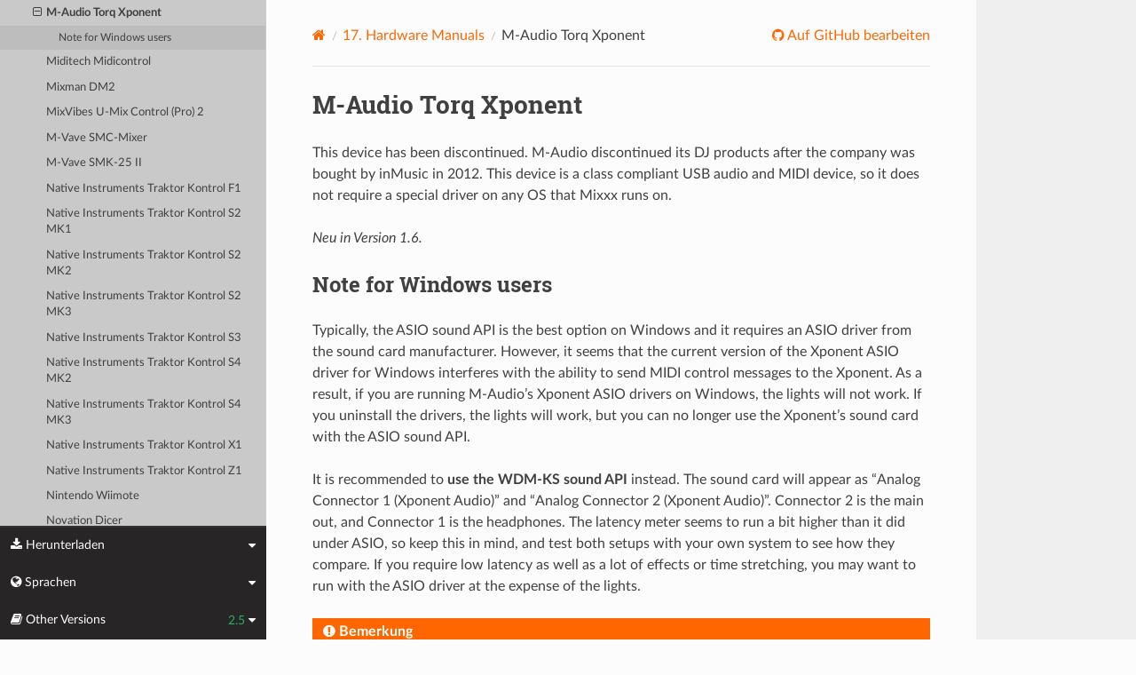

--- FILE ---
content_type: text/html; charset=UTF-8
request_url: https://manual.mixxx.org/2.5/de/hardware/controllers/m_audio_xponent
body_size: 5281
content:


<!DOCTYPE html>
<html class="writer-html5" lang="en">
<head>
  <meta charset="utf-8" /><meta name="generator" content="Docutils 0.19: https://docutils.sourceforge.io/" />

  <meta name="viewport" content="width=device-width, initial-scale=1.0" />
  <title>M-Audio Torq Xponent &mdash; Mixxx User Manual</title>
      <link rel="stylesheet" type="text/css" href="../../_static/pygments.css" />
      <link rel="stylesheet" type="text/css" href="../../_static/css/theme.css" />
      <link rel="stylesheet" type="text/css" href="../../_static/graphviz.css" />
      <link rel="stylesheet" type="text/css" href="../../_static/css/mixxx.css" />
      <link rel="stylesheet" type="text/css" href="../../_static/css/widget-sidebar.css" />

  
    <link rel="shortcut icon" href="../../_static/favicon.ico"/>
      <script src="../../_static/jquery.js"></script>
      <script src="../../_static/_sphinx_javascript_frameworks_compat.js"></script>
      <script data-url_root="../../" id="documentation_options" src="../../_static/documentation_options.js"></script>
      <script src="../../_static/doctools.js"></script>
      <script src="../../_static/sphinx_highlight.js"></script>
      <script src="../../_static/translations.js"></script>
      <script src="../../_static/js/widget-sidebar.js"></script>
    <script src="../../_static/js/theme.js"></script>
    <link rel="index" title="Stichwortverzeichnis" href="../../genindex.html" />
    <link rel="search" title="Suche" href="../../search.html" />
    <link rel="next" title="Miditech Midicontrol" href="miditech_midicontrol.html" />
    <link rel="prev" title="M-Audio X-Session Pro" href="m_audio_x_session_pro.html" /> 
</head>

<body class="wy-body-for-nav"> 
  <div class="wy-grid-for-nav">
    <nav data-toggle="wy-nav-shift" class="wy-nav-side">
      <div class="wy-side-scroll">
        <div class="wy-side-nav-search" >

          
          
          <a class='icon icon-home' href='/2.5/de/'>
            Mixxx
              <img src="../../_static/mixxx-icon-logo-symbolic.svg" class="logo" alt="Logo"/>
          </a>
<div role="search">
  <form id="rtd-search-form" class="wy-form" action="../../search.html" method="get">
    <input type="text" name="q" placeholder="Dokumentation durchsuchen" aria-label="Dokumentation durchsuchen" />
    <input type="hidden" name="check_keywords" value="yes" />
    <input type="hidden" name="area" value="default" />
  </form>
</div>
        </div><div class="wy-menu wy-menu-vertical" data-spy="affix" role="navigation" aria-label="Navigation menu">
              <ul class="current">
<li class="toctree-l1"><a class='reference internal' href='/2.5/de/chapters/introduction'>1. Einführung zu Mixxx</a></li>
<li class="toctree-l1"><a class='reference internal' href='/2.5/de/chapters/getting_started'>2. Getting Started</a></li>
<li class="toctree-l1"><a class='reference internal' href='/2.5/de/chapters/user_interface'>3. The Mixxx User Interface</a></li>
<li class="toctree-l1"><a class='reference internal' href='/2.5/de/chapters/library'>4. Die Mixxx-Bibliothek</a></li>
<li class="toctree-l1"><a class='reference internal' href='/2.5/de/chapters/hardware'>5. DJ Hardware</a></li>
<li class="toctree-l1"><a class='reference internal' href='/2.5/de/chapters/example_setups'>6. Example Setups</a></li>
<li class="toctree-l1"><a class='reference internal' href='/2.5/de/chapters/controlling_mixxx'>7. Steuerung von Mixxx</a></li>
<li class="toctree-l1"><a class='reference internal' href='/2.5/de/chapters/vinyl_control'>8. Vinyl Control / DVS</a></li>
<li class="toctree-l1"><a class='reference internal' href='/2.5/de/chapters/microphones'>9. Using Microphones</a></li>
<li class="toctree-l1"><a class='reference internal' href='/2.5/de/chapters/livebroadcasting'>10. Live-Übertragung - Starten Sie Ihre eigenen Internet-Radio</a></li>
<li class="toctree-l1"><a class='reference internal' href='/2.5/de/chapters/effects'>11. Effekte</a></li>
<li class="toctree-l1"><a class='reference internal' href='/2.5/de/chapters/djing_with_mixxx'>12. DJing With Mixxx</a></li>
<li class="toctree-l1"><a class='reference internal' href='/2.5/de/chapters/preferences'>13. Einstellungen</a></li>
<li class="toctree-l1"><a class='reference internal' href='/2.5/de/chapters/advanced_topics'>14. Erweiterte Themen</a></li>
<li class="toctree-l1"><a class='reference internal' href='/2.5/de/chapters/getting_involved'>15. Zum Projekt beitragen</a></li>
<li class="toctree-l1"><a class='reference internal' href='/2.5/de/chapters/appendix'>16. Anhang</a></li>
<li class="toctree-l1 current"><a class='reference internal' href='/2.5/de/hardware/manuals'>17. Hardware Manuals</a><ul class="current">
<li class="toctree-l2 current"><a class='reference internal' href='/2.5/de/hardware/manuals#controllers'>17.1. Controller</a><ul class="current">
<li class="toctree-l3"><a class='reference internal' href='/2.5/de/hardware/controllers/akai_lpd8'>Akai LPD8</a></li>
<li class="toctree-l3"><a class='reference internal' href='/2.5/de/hardware/controllers/akai_mpd24'>Akai MPD24</a></li>
<li class="toctree-l3"><a class='reference internal' href='/2.5/de/hardware/controllers/allen_heath_xone_k2_k1'>Allen &amp; Heath Xone:K2</a></li>
<li class="toctree-l3"><a class='reference internal' href='/2.5/de/hardware/controllers/american_audio_radius_2000'>American Audio Radius 2000</a></li>
<li class="toctree-l3"><a class='reference internal' href='/2.5/de/hardware/controllers/american_audio_vms2'>American Audio VMS2</a></li>
<li class="toctree-l3"><a class='reference internal' href='/2.5/de/hardware/controllers/american_audio_vms4'>American Audio VMS4/4.1</a></li>
<li class="toctree-l3"><a class='reference internal' href='/2.5/de/hardware/controllers/arturia_keylab_mk1'>Arturia KeyLab Mk 1</a></li>
<li class="toctree-l3"><a class='reference internal' href='/2.5/de/hardware/controllers/behringer_bcd2000'>Behringer BCD2000</a></li>
<li class="toctree-l3"><a class='reference internal' href='/2.5/de/hardware/controllers/behringer_bcd3000'>Behringer BCD3000</a></li>
<li class="toctree-l3"><a class='reference internal' href='/2.5/de/hardware/controllers/behringer_bcr2000'>Behringer BCR2000</a></li>
<li class="toctree-l3"><a class='reference internal' href='/2.5/de/hardware/controllers/behringer_cmd_micro'>Behringer CMD Micro</a></li>
<li class="toctree-l3"><a class='reference internal' href='/2.5/de/hardware/controllers/behringer_cmd_mm_1'>Behringer CMD MM-1</a></li>
<li class="toctree-l3"><a class='reference internal' href='/2.5/de/hardware/controllers/behringer_cmd_studio_4a'>Behringer CMD STUDIO 4a</a></li>
<li class="toctree-l3"><a class='reference internal' href='/2.5/de/hardware/controllers/behringer_ddm4000'>Behringer DDM4000</a></li>
<li class="toctree-l3"><a class='reference internal' href='/2.5/de/hardware/controllers/denon_dn_hs5500'>Denon DN-HS5500</a></li>
<li class="toctree-l3"><a class='reference internal' href='/2.5/de/hardware/controllers/denon_dn_sc2000'>Denon DN-SC2000</a></li>
<li class="toctree-l3"><a class='reference internal' href='/2.5/de/hardware/controllers/denon_mc3000'>Denon MC3000</a></li>
<li class="toctree-l3"><a class='reference internal' href='/2.5/de/hardware/controllers/denon_mc4000'>Denon MC4000</a></li>
<li class="toctree-l3"><a class='reference internal' href='/2.5/de/hardware/controllers/denon_mc6000mk2'>Denon MC6000MK2</a></li>
<li class="toctree-l3"><a class='reference internal' href='/2.5/de/hardware/controllers/denon_mc7000'>Denon MC7000</a></li>
<li class="toctree-l3"><a class='reference internal' href='/2.5/de/hardware/controllers/dj_tech_cdj_101'>DJ Tech CDJ 101</a></li>
<li class="toctree-l3"><a class='reference internal' href='/2.5/de/hardware/controllers/dj_tech_djm_101'>DJ Tech DJM 101</a></li>
<li class="toctree-l3"><a class='reference internal' href='/2.5/de/hardware/controllers/dj_tech_imix_reload'>DJ Tech iMix Reload</a></li>
<li class="toctree-l3"><a class='reference internal' href='/2.5/de/hardware/controllers/dj_tech_kontrol_one'>DJ Tech Kontrol One</a></li>
<li class="toctree-l3"><a class='reference internal' href='/2.5/de/hardware/controllers/dj_tech_mix_101'>DJ-Tech MIX-101</a></li>
<li class="toctree-l3"><a class='reference internal' href='/2.5/de/hardware/controllers/dj_tech_mixer_one'>DJ Tech Mixer One</a></li>
<li class="toctree-l3"><a class='reference internal' href='/2.5/de/hardware/controllers/dj_techtools_midi_figher_classic'>DJ TechTools MIDI Fighter Classic</a></li>
<li class="toctree-l3"><a class='reference internal' href='/2.5/de/hardware/controllers/dj_techtools_midi_fighter_spectra'>DJ TechTools MIDI Fighter Spectra</a></li>
<li class="toctree-l3"><a class='reference internal' href='/2.5/de/hardware/controllers/dj_techtools_midi_fighter_twister'>DJ TechTools MIDI Fighter Twister</a></li>
<li class="toctree-l3"><a class='reference internal' href='/2.5/de/hardware/controllers/eks_otus'>EKS Otus</a></li>
<li class="toctree-l3"><a class='reference internal' href='/2.5/de/hardware/controllers/electrix_tweaker'>Electrix Tweaker</a></li>
<li class="toctree-l3"><a class='reference internal' href='/2.5/de/hardware/controllers/evolution_x_session'>Evolution X-Session</a></li>
<li class="toctree-l3"><a class='reference internal' href='/2.5/de/hardware/controllers/faderfox_dj2'>FaderFox DJ2</a></li>
<li class="toctree-l3"><a class='reference internal' href='/2.5/de/hardware/controllers/gemini_cdmp_7000'>Gemini CDMP-7000</a></li>
<li class="toctree-l3"><a class='reference internal' href='/2.5/de/hardware/controllers/gemini_firstmix'>Gemini FirstMix</a></li>
<li class="toctree-l3"><a class='reference internal' href='/2.5/de/hardware/controllers/hercules_dj_console_4_mx'>Hercules DJ Console 4-Mx</a></li>
<li class="toctree-l3"><a class='reference internal' href='/2.5/de/hardware/controllers/hercules_dj_console_mac_edition'>Hercules DJ Console (Mac Edition)</a></li>
<li class="toctree-l3"><a class='reference internal' href='/2.5/de/hardware/controllers/hercules_dj_console_mk1'>Hercules DJ Console MK1</a></li>
<li class="toctree-l3"><a class='reference internal' href='/2.5/de/hardware/controllers/hercules_dj_console_mk2'>Hercules DJ Console MK2</a></li>
<li class="toctree-l3"><a class='reference internal' href='/2.5/de/hardware/controllers/hercules_dj_console_mk4'>Hercules DJ Console MK4</a></li>
<li class="toctree-l3"><a class='reference internal' href='/2.5/de/hardware/controllers/hercules_dj_console_rmx'>Hercules DJ Console RMX</a></li>
<li class="toctree-l3"><a class='reference internal' href='/2.5/de/hardware/controllers/hercules_dj_console_rmx2'>Hercules DJ Console RMX2</a></li>
<li class="toctree-l3"><a class='reference internal' href='/2.5/de/hardware/controllers/hercules_djcontrol_mix'>Hercules DJControl MIX</a></li>
<li class="toctree-l3"><a class='reference internal' href='/2.5/de/hardware/controllers/hercules_djcontrol_air'>Hercules DJControl AIR</a></li>
<li class="toctree-l3"><a class='reference internal' href='/2.5/de/hardware/controllers/hercules_djcontrol_compact'>Hercules DJControl Compact</a></li>
<li class="toctree-l3"><a class='reference internal' href='/2.5/de/hardware/controllers/hercules_djcontrol_inpulse_200'>Hercules DJControl Inpulse 200</a></li>
<li class="toctree-l3"><a class='reference internal' href='/2.5/de/hardware/controllers/hercules_djcontrol_inpulse_300'>Hercules DJControl Inpulse 300</a></li>
<li class="toctree-l3"><a class='reference internal' href='/2.5/de/hardware/controllers/hercules_djcontrol_inpulse_500'>Hercules DJControl Inpulse 500</a></li>
<li class="toctree-l3"><a class='reference internal' href='/2.5/de/hardware/controllers/hercules_djcontrol_instinct'>Hercules DJControl Instinct (S)</a></li>
<li class="toctree-l3"><a class='reference internal' href='/2.5/de/hardware/controllers/hercules_djcontrol_jogvision'>Hercules DJControl Jogvision</a></li>
<li class="toctree-l3"><a class='reference internal' href='/2.5/de/hardware/controllers/hercules_djcontrol_mp3'>Hercules DJControl MP3</a></li>
<li class="toctree-l3"><a class='reference internal' href='/2.5/de/hardware/controllers/hercules_djcontrol_mp3_e2'>Hercules DJControl MP3 e2 / MP3 LE / Glow</a></li>
<li class="toctree-l3"><a class='reference internal' href='/2.5/de/hardware/controllers/hercules_djcontrol_starlight'>Hercules DJControl Starlight</a></li>
<li class="toctree-l3"><a class='reference internal' href='/2.5/de/hardware/controllers/hercules_p32_dj'>Hercules P32 DJ</a></li>
<li class="toctree-l3"><a class='reference internal' href='/2.5/de/hardware/controllers/icon_icontrols'>Icon iControls</a></li>
<li class="toctree-l3"><a class='reference internal' href='/2.5/de/hardware/controllers/icon_p1_nano'>Icon P1-Nano</a></li>
<li class="toctree-l3"><a class='reference internal' href='/2.5/de/hardware/controllers/ion_discover_dj'>ION Discover DJ</a></li>
<li class="toctree-l3"><a class='reference internal' href='/2.5/de/hardware/controllers/ion_discover_dj_pro'>ION Discover DJ Pro</a></li>
<li class="toctree-l3"><a class='reference internal' href='/2.5/de/hardware/controllers/keith_mcmillen_quneo'>Keith McMillen QuNeo</a></li>
<li class="toctree-l3"><a class='reference internal' href='/2.5/de/hardware/controllers/kontrol_dj_kdj500'>Kontrol DJ KDJ500</a></li>
<li class="toctree-l3"><a class='reference internal' href='/2.5/de/hardware/controllers/korg_kaoss_dj'>Korg Kaoss DJ controller</a></li>
<li class="toctree-l3"><a class='reference internal' href='/2.5/de/hardware/controllers/korg_nanokontrol'>Korg nanoKONTROL</a></li>
<li class="toctree-l3"><a class='reference internal' href='/2.5/de/hardware/controllers/korg_nanokontrol2'>Korg nanoKONTROL2</a></li>
<li class="toctree-l3"><a class='reference internal' href='/2.5/de/hardware/controllers/korg_nanopad2'>Korg nanoPAD2</a></li>
<li class="toctree-l3"><a class='reference internal' href='/2.5/de/hardware/controllers/m_audio_x_session_pro'>M-Audio X-Session Pro</a></li>
<li class="toctree-l3 current"><a class="current reference internal" href="#">M-Audio Torq Xponent</a><ul>
<li class="toctree-l4"><a class="reference internal" href="#note-for-windows-users">Note for Windows users</a></li>
</ul>
</li>
<li class="toctree-l3"><a class='reference internal' href='/2.5/de/hardware/controllers/miditech_midicontrol'>Miditech Midicontrol</a></li>
<li class="toctree-l3"><a class='reference internal' href='/2.5/de/hardware/controllers/mixman_dm2'>Mixman DM2</a></li>
<li class="toctree-l3"><a class='reference internal' href='/2.5/de/hardware/controllers/mixvibes_u_mix_control_2'>MixVibes U-Mix Control (Pro) 2</a></li>
<li class="toctree-l3"><a class='reference internal' href='/2.5/de/hardware/controllers/mvave_smc_mixer'>M-Vave SMC-Mixer</a></li>
<li class="toctree-l3"><a class='reference internal' href='/2.5/de/hardware/controllers/mvave_smk-25-ii'>M-Vave SMK-25 II</a></li>
<li class="toctree-l3"><a class='reference internal' href='/2.5/de/hardware/controllers/native_instruments_traktor_kontrol_f1'>Native Instruments Traktor Kontrol F1</a></li>
<li class="toctree-l3"><a class='reference internal' href='/2.5/de/hardware/controllers/native_instruments_traktor_kontrol_s2_mk1'>Native Instruments Traktor Kontrol S2 MK1</a></li>
<li class="toctree-l3"><a class='reference internal' href='/2.5/de/hardware/controllers/native_instruments_traktor_kontrol_s2_mk2'>Native Instruments Traktor Kontrol S2 MK2</a></li>
<li class="toctree-l3"><a class='reference internal' href='/2.5/de/hardware/controllers/native_instruments_traktor_kontrol_s2_mk3'>Native Instruments Traktor Kontrol S2 MK3</a></li>
<li class="toctree-l3"><a class='reference internal' href='/2.5/de/hardware/controllers/native_instruments_traktor_kontrol_s3'>Native Instruments Traktor Kontrol S3</a></li>
<li class="toctree-l3"><a class='reference internal' href='/2.5/de/hardware/controllers/native_instruments_traktor_kontrol_s4_mk2'>Native Instruments Traktor Kontrol S4 MK2</a></li>
<li class="toctree-l3"><a class='reference internal' href='/2.5/de/hardware/controllers/native_instruments_traktor_kontrol_s4_mk3'>Native Instruments Traktor Kontrol S4 MK3</a></li>
<li class="toctree-l3"><a class='reference internal' href='/2.5/de/hardware/controllers/native_instruments_traktor_kontrol_x1'>Native Instruments Traktor Kontrol X1</a></li>
<li class="toctree-l3"><a class='reference internal' href='/2.5/de/hardware/controllers/native_instruments_traktor_kontrol_z1'>Native Instruments Traktor Kontrol Z1</a></li>
<li class="toctree-l3"><a class='reference internal' href='/2.5/de/hardware/controllers/nintendo_wiimote'>Nintendo Wiimote</a></li>
<li class="toctree-l3"><a class='reference internal' href='/2.5/de/hardware/controllers/novation_dicer'>Novation Dicer</a></li>
<li class="toctree-l3"><a class='reference internal' href='/2.5/de/hardware/controllers/novation_launchpad_mini'>Novation Launchpad Mini</a></li>
<li class="toctree-l3"><a class='reference internal' href='/2.5/de/hardware/controllers/novation_launchpad_mk1'>Novation Launchpad MK1</a></li>
<li class="toctree-l3"><a class='reference internal' href='/2.5/de/hardware/controllers/novation_launchpad_mk2'>Novation Launchpad MK2</a></li>
<li class="toctree-l3"><a class='reference internal' href='/2.5/de/hardware/controllers/novation_twitch'>Novation Twitch</a></li>
<li class="toctree-l3"><a class='reference internal' href='/2.5/de/hardware/controllers/numark_dj2go'>Numark DJ2GO</a></li>
<li class="toctree-l3"><a class='reference internal' href='/2.5/de/hardware/controllers/numark_dj2go2_touch'>Numark DJ2GO2 Touch</a></li>
<li class="toctree-l3"><a class='reference internal' href='/2.5/de/hardware/controllers/numark_idj_live_ii'>Numark iDJ Live II</a></li>
<li class="toctree-l3"><a class='reference internal' href='/2.5/de/hardware/controllers/numark_mixtrack'>Numark Mixtrack</a></li>
<li class="toctree-l3"><a class='reference internal' href='/2.5/de/hardware/controllers/numark_mixtrack_platinum'>Numark Mixtrack Platinum</a></li>
<li class="toctree-l3"><a class='reference internal' href='/2.5/de/hardware/controllers/numark_mixtrack_platinum_fx'>Numark Mixtrack Platinum FX</a></li>
<li class="toctree-l3"><a class='reference internal' href='/2.5/de/hardware/controllers/numark_mixtrack_pro'>Numark Mixtrack Pro</a></li>
<li class="toctree-l3"><a class='reference internal' href='/2.5/de/hardware/controllers/numark_mixtrack_pro_3'>Numark Mixtrack (Pro) 3</a></li>
<li class="toctree-l3"><a class='reference internal' href='/2.5/de/hardware/controllers/numark_mixtrack_pro_fx'>Numark Mixtrack Pro FX</a></li>
<li class="toctree-l3"><a class='reference internal' href='/2.5/de/hardware/controllers/numark_mixtrack_pro_ii'>Numark Mixtrack Pro II</a></li>
<li class="toctree-l3"><a class='reference internal' href='/2.5/de/hardware/controllers/numark_n4'>Numark N4</a></li>
<li class="toctree-l3"><a class='reference internal' href='/2.5/de/hardware/controllers/numark_ns6ii'>Numark NS6II</a></li>
<li class="toctree-l3"><a class='reference internal' href='/2.5/de/hardware/controllers/numark_ns7'>Numark NS7</a></li>
<li class="toctree-l3"><a class='reference internal' href='/2.5/de/hardware/controllers/numark_omni_control'>Numark Omni Control</a></li>
<li class="toctree-l3"><a class='reference internal' href='/2.5/de/hardware/controllers/numark_party_mix'>Numark Party Mix</a></li>
<li class="toctree-l3"><a class='reference internal' href='/2.5/de/hardware/controllers/numark_scratch'>Numark Scratch</a></li>
<li class="toctree-l3"><a class='reference internal' href='/2.5/de/hardware/controllers/numark_total_control'>Numark Total Control</a></li>
<li class="toctree-l3"><a class='reference internal' href='/2.5/de/hardware/controllers/numark_v7'>Numark V7</a></li>
<li class="toctree-l3"><a class='reference internal' href='/2.5/de/hardware/controllers/pioneer_cdj_2000'>Pioneer CDJ-2000</a></li>
<li class="toctree-l3"><a class='reference internal' href='/2.5/de/hardware/controllers/pioneer_cdj_350'>Pioneer CDJ-350</a></li>
<li class="toctree-l3"><a class='reference internal' href='/2.5/de/hardware/controllers/pioneer_cdj_850'>Pioneer CDJ-850</a></li>
<li class="toctree-l3"><a class='reference internal' href='/2.5/de/hardware/controllers/pioneer_ddj_200'>Pioneer DDJ-200</a></li>
<li class="toctree-l3"><a class='reference internal' href='/2.5/de/hardware/controllers/pioneer_ddj_400'>Pioneer DDJ-400</a></li>
<li class="toctree-l3"><a class='reference internal' href='/2.5/de/hardware/controllers/pioneer_ddj_flx4'>Pioneer DDJ-FLX4</a></li>
<li class="toctree-l3"><a class='reference internal' href='/2.5/de/hardware/controllers/pioneer_ddj_sb'>Pioneer DDJ-SB</a></li>
<li class="toctree-l3"><a class='reference internal' href='/2.5/de/hardware/controllers/pioneer_ddj_sb2'>Pioneer DDJ-SB2</a></li>
<li class="toctree-l3"><a class='reference internal' href='/2.5/de/hardware/controllers/pioneer_ddj_sb3'>Pioneer DDJ-SB3</a></li>
<li class="toctree-l3"><a class='reference internal' href='/2.5/de/hardware/controllers/pioneer_ddj_sx'>Pioneer DDJ-SX</a></li>
<li class="toctree-l3"><a class='reference internal' href='/2.5/de/hardware/controllers/reloop_beatmix_2'>Reloop Beatmix 2</a></li>
<li class="toctree-l3"><a class='reference internal' href='/2.5/de/hardware/controllers/reloop_beatmix_4'>Reloop Beatmix 4</a></li>
<li class="toctree-l3"><a class='reference internal' href='/2.5/de/hardware/controllers/reloop_beatpad'>Reloop Beatpad</a></li>
<li class="toctree-l3"><a class='reference internal' href='/2.5/de/hardware/controllers/reloop_digital_jockey_2_controller_edition'>Reloop Digital Jockey 2 Controller Edition</a></li>
<li class="toctree-l3"><a class='reference internal' href='/2.5/de/hardware/controllers/reloop_digital_jockey_2_interface_edition'>Reloop Digital Jockey 2 Interface Edition</a></li>
<li class="toctree-l3"><a class='reference internal' href='/2.5/de/hardware/controllers/reloop_digital_jockey_2_master_edition'>Reloop Digital Jockey 2 Master Edition</a></li>
<li class="toctree-l3"><a class='reference internal' href='/2.5/de/hardware/controllers/reloop_jockey_3_master_edition'>Reloop Jockey 3 Master Edition</a></li>
<li class="toctree-l3"><a class='reference internal' href='/2.5/de/hardware/controllers/reloop_mixage'>Reloop Mixage</a></li>
<li class="toctree-l3"><a class='reference internal' href='/2.5/de/hardware/controllers/reloop_terminal_mix_series'>Reloop Terminal Mix 2/4</a></li>
<li class="toctree-l3"><a class='reference internal' href='/2.5/de/hardware/controllers/roland_dj_505'>Roland DJ-505</a></li>
<li class="toctree-l3"><a class='reference internal' href='/2.5/de/hardware/controllers/sony_sixxaxis'>Sony Sixxaxis</a></li>
<li class="toctree-l3"><a class='reference internal' href='/2.5/de/hardware/controllers/soundless_studio_joymidi'>Soundless Studio joyMIDI</a></li>
<li class="toctree-l3"><a class='reference internal' href='/2.5/de/hardware/controllers/stanton_djc_4'>Stanton DJC.4</a></li>
<li class="toctree-l3"><a class='reference internal' href='/2.5/de/hardware/controllers/stanton_scs1d'>Stanton SCS.1d</a></li>
<li class="toctree-l3"><a class='reference internal' href='/2.5/de/hardware/controllers/stanton_scs1m'>Stanton SCS.1m</a></li>
<li class="toctree-l3"><a class='reference internal' href='/2.5/de/hardware/controllers/stanton_scs3d'>Stanton SCS.3d “DaScratch”</a></li>
<li class="toctree-l3"><a class='reference internal' href='/2.5/de/hardware/controllers/stanton_scs3m'>Stanton SCS.3m “DaMix”</a></li>
<li class="toctree-l3"><a class='reference internal' href='/2.5/de/hardware/controllers/tascam_us_428'>Tascam US-428</a></li>
<li class="toctree-l3"><a class='reference internal' href='/2.5/de/hardware/controllers/trakprodj'>TrakProDJ</a></li>
<li class="toctree-l3"><a class='reference internal' href='/2.5/de/hardware/controllers/vestax_sphin'>Vestax Spin</a></li>
<li class="toctree-l3"><a class='reference internal' href='/2.5/de/hardware/controllers/vestax_typhoon'>Vestax Typhoon</a></li>
<li class="toctree-l3"><a class='reference internal' href='/2.5/de/hardware/controllers/vestax_vci_100_mixvibes_3dex_edition'>Vestax VCI-1000 (MixVibes 3DEX Edition)</a></li>
<li class="toctree-l3"><a class='reference internal' href='/2.5/de/hardware/controllers/vestax_vci_100mki'>Vestax VCI-100 MKI</a></li>
<li class="toctree-l3"><a class='reference internal' href='/2.5/de/hardware/controllers/vestax_vci_100mkii'>Vestax VCI-100 MKII</a></li>
<li class="toctree-l3"><a class='reference internal' href='/2.5/de/hardware/controllers/vestax_vci_300'>Vestax VCI-300</a></li>
<li class="toctree-l3"><a class='reference internal' href='/2.5/de/hardware/controllers/vestax_vci_400'>Vestax VCI-400</a></li>
<li class="toctree-l3"><a class='reference internal' href='/2.5/de/hardware/controllers/yaeltex_minimixxx'>Yaeltex MiniMixxx</a></li>
</ul>
</li>
</ul>
</li>
<li class="toctree-l1"><a class='reference internal' href='/2.5/de/glossary'>18. Glossar für Begriffe</a></li>
</ul>

        </div>
      </div>
    </nav>

    <section data-toggle="wy-nav-shift" class="wy-nav-content-wrap"><nav class="wy-nav-top" aria-label="Mobile navigation menu" >
          <i data-toggle="wy-nav-top" class="fa fa-bars"></i>
          <a href='/2.5/de/'>Mixxx</a>
      </nav>

      <div class="wy-nav-content">


        <div class="rst-content">
          <div role="navigation" aria-label="Page navigation">
  <ul class="wy-breadcrumbs">
      <li><a aria-label='Home' class='icon icon-home' href='/2.5/de/'></a></li>
          <li class="breadcrumb-item"><a href='/2.5/de/hardware/manuals'><span class="section-number">17. </span>Hardware Manuals</a></li>
      <li class="breadcrumb-item active">M-Audio Torq Xponent</li>
      <li class="wy-breadcrumbs-aside">
              <a href="https://github.com/mixxxdj/manual/blob/main/source/hardware/controllers/m_audio_xponent.rst" class="fa fa-github"> Auf GitHub bearbeiten</a>
      </li>
  </ul>
  <hr/>
</div>
          <div role="main" class="document" itemscope="itemscope" itemtype="http://schema.org/Article">
           <div itemprop="articleBody">
             
  <section id="m-audio-torq-xponent">
<h1>M-Audio Torq Xponent<a class="headerlink" href="#m-audio-torq-xponent" title="Permalink to this heading"></a></h1>
<p>This device has been discontinued. M-Audio discontinued its DJ products after the company was bought by inMusic in 2012. This device is a class compliant USB audio and MIDI device, so it does not
require a special driver on any OS that Mixxx runs on.</p>
<div class="versionadded">
<p><span class="versionmodified added">Neu in Version 1.6.</span></p>
</div>
<section id="note-for-windows-users">
<h2>Note for Windows users<a class="headerlink" href="#note-for-windows-users" title="Permalink to this heading"></a></h2>
<p>Typically, the ASIO sound API is the best option on Windows and it requires an ASIO driver from the sound card manufacturer. However, it seems that the current version of the Xponent ASIO driver for
Windows interferes with the ability to send MIDI control messages to the Xponent. As a result, if you are running M-Audio’s Xponent ASIO drivers on Windows, the lights will not work. If you uninstall
the drivers, the lights will work, but you can no longer use the Xponent’s sound card with the ASIO sound API.</p>
<p>It is recommended to <strong>use the WDM-KS sound API</strong> instead. The sound card will appear as “Analog Connector 1 (Xponent Audio)” and “Analog Connector 2 (Xponent Audio)”. Connector 2 is the main out, and
Connector 1 is the headphones. The latency meter seems to run a bit higher than it did under ASIO, so keep this in mind, and test both setups with your own system to see how they compare. If you
require low latency as well as a lot of effects or time stretching, you may want to run with the ASIO driver at the expense of the lights.</p>
<div class="admonition note">
<p class="admonition-title">Bemerkung</p>
<p>Unfortunately a detailed description of this controller mapping is still missing.
If you own this controller, please consider
<a class="reference external" href="https://github.com/mixxxdj/mixxx/wiki/Contributing-Mappings#user-content-documenting-the-mapping">contributing one</a>.</p>
</div>
</section>
</section>


           </div>
          </div>
          <footer><div class="rst-footer-buttons" role="navigation" aria-label="Footer">
        <a accesskey='p' class='btn btn-neutral float-left' href='/2.5/de/hardware/controllers/m_audio_x_session_pro' rel='prev' title='M-Audio X-Session Pro'><span class="fa fa-arrow-circle-left" aria-hidden="true"></span> Zurück</a>
        <a accesskey='n' class='btn btn-neutral float-right' href='/2.5/de/hardware/controllers/miditech_midicontrol' rel='next' title='Miditech Midicontrol'>Weiter <span class="fa fa-arrow-circle-right" aria-hidden="true"></span></a>
    </div>

  <hr/>

  <div role="contentinfo">
    <p>&#169; Copyright 2011-2024, The Mixxx Development Team.
      <span class="lastupdated">Zuletzt aktualisiert am Jan. 22, 2026.
      </span></p>
  </div>

  Erstellt mit <a href="https://www.sphinx-doc.org/">Sphinx</a> mit einem
    <a href="https://github.com/readthedocs/sphinx_rtd_theme">theme</a>
    bereitgestellt von <a href="https://readthedocs.org">Read the Docs</a>.
  
This site is powered by <a href="https://www.netlify.com/">Netlify</a>.


</footer>
        </div>

      </div>
    </section>
  </div>
  
<div class="rst-widget-sidebar shift-up" aria-label="sidebar">
<span class="rst-widget-header">
  <span class="fa fa-download rst-widget-header-left"> Herunterladen</span>
  <span class="fa fa-caret-down"></span>
</span>
<div class="rst-widget-body">
  <dl>
    <dt>Offline Versionen dieser Anleitung</dt>
    <dd>
      <a href="https://downloads.mixxx.org/manual/2.5/mixxx-manual-2.5-en.pdf">
        <span class="fa fa-file-pdf-o"></span> PDF
      </a>
    </dd>
  </dl>
</div><span class="rst-widget-header">
  <span class="fa fa-globe rst-widget-header-left"> Sprachen</span>
  
  <span class="fa fa-caret-down"></span>
</span>
<div class="rst-widget-body">
  <dl>
    <dt>Diese Seite in anderer Sprache lesen</dt>
      <dd>
        <a href='/2.5/id/hardware/controllers/m_audio_xponent'>
         Bahasa Indonesia
        </a>
      </dd>
      <dd>
        <a href='/2.5/ca/hardware/controllers/m_audio_xponent'>
         Català
        </a>
      </dd>
      <dd>
        <a href='/2.5/de/hardware/controllers/m_audio_xponent'>
         Deutsch
        </a>
      </dd>
      <dd>
        <a href='/2.5/en/hardware/controllers/m_audio_xponent'>
         English
        </a>
      </dd>
      <dd>
        <a href='/2.5/en_gb/hardware/controllers/m_audio_xponent'>
         English (UK)
        </a>
      </dd>
      <dd>
        <a href='/2.5/es/hardware/controllers/m_audio_xponent'>
         Español
        </a>
      </dd>
      <dd>
        <a href='/2.5/fr/hardware/controllers/m_audio_xponent'>
         Français
        </a>
      </dd>
      <dd>
        <a href='/2.5/gl/hardware/controllers/m_audio_xponent'>
         Galego
        </a>
      </dd>
      <dd>
        <a href='/2.5/it/hardware/controllers/m_audio_xponent'>
         Italiano
        </a>
      </dd>
      <dd>
        <a href='/2.5/nl/hardware/controllers/m_audio_xponent'>
         Nederlands
        </a>
      </dd>
      <dd>
        <a href='/2.5/pl/hardware/controllers/m_audio_xponent'>
         Polszczyzna
        </a>
      </dd>
      <dd>
        <a href='/2.5/pt/hardware/controllers/m_audio_xponent'>
         Português
        </a>
      </dd>
      <dd>
        <a href='/2.5/pt_br/hardware/controllers/m_audio_xponent'>
         Português (Brasil)
        </a>
      </dd>
      <dd>
        <a href='/2.5/ro/hardware/controllers/m_audio_xponent'>
         Română
        </a>
      </dd>
      <dd>
        <a href='/2.5/sq/hardware/controllers/m_audio_xponent'>
         Shqip
        </a>
      </dd>
      <dd>
        <a href='/2.5/sl/hardware/controllers/m_audio_xponent'>
         Slovenščina
        </a>
      </dd>
      <dd>
        <a href='/2.5/fi/hardware/controllers/m_audio_xponent'>
         Suomi
        </a>
      </dd>
      <dd>
        <a href='/2.5/tr/hardware/controllers/m_audio_xponent'>
         Türkçe
        </a>
      </dd>
      <dd>
        <a href='/2.5/cs/hardware/controllers/m_audio_xponent'>
         Čeština
        </a>
      </dd>
      <dd>
        <a href='/2.5/ru/hardware/controllers/m_audio_xponent'>
         Русский
        </a>
      </dd>
      <dd>
        <a href='/2.5/sr/hardware/controllers/m_audio_xponent'>
         Српски Језик
        </a>
      </dd>
      <dd>
        <a href='/2.5/zh_cn/hardware/controllers/m_audio_xponent'>
         中文 (中国)
        </a>
      </dd>
      <dd>
        <a href='/2.5/zh_tw/hardware/controllers/m_audio_xponent'>
         中文 (臺灣)
        </a>
      </dd>
      <dd>
        <a href='/2.5/ja/hardware/controllers/m_audio_xponent'>
         日本語
        </a>
      </dd>
  </dl>
</div>

<span class="rst-widget-header">
    <span class="fa fa-book rst-widget-header-left"> Other Versions</span>
    2.5
    <span class="fa fa-caret-down"></span>
</span>
<div class="rst-widget-body">
    <dl>
        <dt>Development Versions</dt>
        <dd>
          <a href='/2.7/de/hardware/controllers/m_audio_xponent'>2.7</a>
        </dd>
        <dd>
          <a href='/2.6/de/hardware/controllers/m_audio_xponent'>2.6</a>
        </dd>
    </dl>
    <dl>
        <dt>Releases</dt>
        <dd>
          <strong>2.5</strong>
        </dd>
        <dd>
          <a href='/2.4/de/hardware/controllers/m_audio_xponent'>2.4</a>
        </dd>
        <dd>
          <a href='/2.3/de/hardware/controllers/m_audio_xponent'>2.3</a>
        </dd>
        <dd>
          <a href='/2.2/de/'>2.2</a>
        </dd>
        <dd>
          <a href='/2.1/de/'>2.1</a>
        </dd>
        <dd>
          <a href='/2.0/de/'>2.0</a>
        </dd>
        <dd>
          <a href='/1.11/de/'>1.11</a>
        </dd>
    </dl>
</div>

</div><script>
      jQuery(function () {
          SphinxRtdTheme.Navigation.enable(true);
      });
  </script> 

</body>
</html>